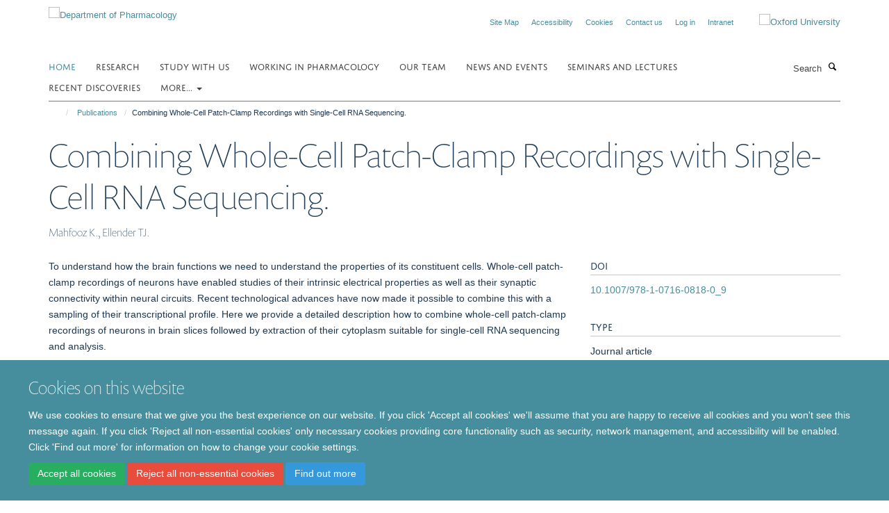

--- FILE ---
content_type: text/html;charset=utf-8
request_url: https://www.pharm.ox.ac.uk/publications/1141501
body_size: 8076
content:
<!doctype html>
<html xmlns="http://www.w3.org/1999/xhtml" lang="en" xml:lang="en">

    <head><base href="https://www.pharm.ox.ac.uk/publications/1141501/" />
        <meta charset="utf-8" />
        <meta name="viewport" content="width=device-width, initial-scale=1.0" />
        <meta name="apple-mobile-web-app-capable" content="yes" />
        <meta name="apple-mobile-web-app-title" content="Haiku" />
        
        <meta http-equiv="Content-Type" content="text/html; charset=utf-8" /><meta name="citation_title" content="Combining Whole-Cell Patch-Clamp Recordings with Single-Cell RNA Sequencing." /><meta name="citation_author" content="Mahfooz K." /><meta name="citation_author" content="Ellender TJ." /><meta name="citation_publication_date" content="2021/01/??" /><meta name="citation_journal_title" content="Methods in molecular biology (Clifton, N.J.)" /><meta name="citation_volume" content="2188" /><meta name="citation_firstpage" content="179" /><meta name="citation_lastpage" content="189" /><meta content="To understand how the brain functions we need to understand the properties of its constituent cells. Whole-cell patch-clamp recordings of neurons have enabled studies of their intrinsic electrical properties as well as their synaptic connectivity within neural circuits. Recent technological advances have now made it possible to combine this with a sampling of their transcriptional profile. Here we provide a detailed description how to combine whole-cell patch-clamp recordings of neurons in brain slices followed by extraction of their cytoplasm suitable for single-cell RNA sequencing and analysis." name="description" /><meta name="og:title" content="Combining Whole-Cell Patch-Clamp Recordings with Single-Cell RNA Sequencing." /><meta name="og:description" content="To understand how the brain functions we need to understand the properties of its constituent cells. Whole-cell patch-clamp recordings of neurons have enabled studies of their intrinsic electrical properties as well as their synaptic connectivity within neural circuits. Recent technological advances have now made it possible to combine this with a sampling of their transcriptional profile. Here we provide a detailed description how to combine whole-cell patch-clamp recordings of neurons in brain slices followed by extraction of their cytoplasm suitable for single-cell RNA sequencing and analysis." /><meta name="og:url" content="https://www.pharm.ox.ac.uk/publications/1141501" /><meta name="twitter:card" content="summary" /><meta name="twitter:title" content="Combining Whole-Cell Patch-Clamp Recordings with Single-Cell RNA Sequencing." /><meta name="twitter:description" content="To understand how the brain functions we need to understand the properties of its constituent cells. Whole-cell patch-clamp recordings of neurons have enabled studies of their intrinsic electrical properties as well as their synaptic connectivity within neural circuits. Recent technological advances have now made it possible to combine this with a sampling of their transcriptional profile. Here we provide a detailed description how to combine whole-cell patch-clamp recordings of neurons in brain slices followed by extraction of their cytoplasm suitable for single-cell RNA sequencing and analysis." /><meta name="generator" content="Plone - http://plone.org" /><meta itemprop="url" content="https://www.pharm.ox.ac.uk/publications/1141501" /><title>Combining Whole-Cell Patch-Clamp Recordings with Single-Cell RNA Sequencing. — Department of Pharmacology</title>
        
        
        
        
        
    <link rel="stylesheet" type="text/css" media="screen" href="https://www.pharm.ox.ac.uk/portal_css/Turnkey%20Theme/resourcecollective.cookielawcookielaw-cachekey-90a97a38c5478b196bb39ab19b8d2af2.css" /><link rel="stylesheet" type="text/css" href="https://www.pharm.ox.ac.uk/portal_css/Turnkey%20Theme/themebootstrapcssselect2-cachekey-24890251cd342a504836e43af85276cb.css" /><link rel="stylesheet" type="text/css" href="https://www.pharm.ox.ac.uk/portal_css/Turnkey%20Theme/themebootstrapcssmagnific.popup-cachekey-e3d3568403d8a228a7ac176b7aebdba3.css" /><link rel="stylesheet" type="text/css" media="screen" href="https://www.pharm.ox.ac.uk/portal_css/Turnkey%20Theme/resourcecollective.covercsscover-cachekey-af5d014e81ed227026e6cabd71587696.css" /><link rel="stylesheet" type="text/css" media="screen" href="https://www.pharm.ox.ac.uk/portal_css/Turnkey%20Theme/resourcehaiku.coveroverlays-cachekey-b24772d5fbcb46ffb63d2dd9da648a56.css" /><link rel="stylesheet" type="text/css" href="https://www.pharm.ox.ac.uk/portal_css/Turnkey%20Theme/resourcehaiku.coverhaiku.chooser-cachekey-bdaf71231192285ac549c69ecd161a6c.css" /><link rel="stylesheet" type="text/css" href="https://www.pharm.ox.ac.uk/portal_css/Turnkey%20Theme/resourcehaiku.widgets.imagehaiku.image.widget-cachekey-843f754ef7140d3f1e3d341c9d319832.css" /><link rel="stylesheet" type="text/css" media="screen" href="https://www.pharm.ox.ac.uk/++resource++haiku.core.vendor/prism.min.css" /><link rel="canonical" href="https://www.pharm.ox.ac.uk/publications/1141501" /><link rel="search" href="https://www.pharm.ox.ac.uk/@@search" title="Search this site" /><link rel="shortcut icon" type="image/x-icon" href="https://www.pharm.ox.ac.uk/favicon.ico?v=2dd1f508-f23c-11f0-8b77-81f3c01949fe" /><link rel="apple-touch-icon" href="https://www.pharm.ox.ac.uk/apple-touch-icon.png?v=2dd1f509-f23c-11f0-8b77-81f3c01949fe" /><script type="text/javascript" src="https://www.pharm.ox.ac.uk/portal_javascripts/Turnkey%20Theme/resourcecollective.cookielawcookielaw_disabler-cachekey-f2ed6d27e8042b8f9db77684fbf4b092.js"></script><script type="text/javascript" src="https://www.pharm.ox.ac.uk/portal_javascripts/Turnkey%20Theme/themebootstrapjsvendorrespond-cachekey-27665d883eb0dba324f24f8b217c1aea.js"></script><script type="text/javascript" src="https://www.pharm.ox.ac.uk/portal_javascripts/Turnkey%20Theme/resourceplone.app.jquery-cachekey-1b84889a022764845b17d12790cb030f.js"></script><script type="text/javascript" src="https://www.pharm.ox.ac.uk/portal_javascripts/Turnkey%20Theme/++theme++bootstrap/js/vendor/bootstrap.js"></script><script type="text/javascript" src="https://www.pharm.ox.ac.uk/portal_javascripts/Turnkey%20Theme/themebootstrapjspluginsvendorjquery.trunk8-cachekey-f3faa9f51f42648312e508fa82cdbc16.js"></script><script type="text/javascript" src="https://www.pharm.ox.ac.uk/portal_javascripts/Turnkey%20Theme/++theme++bootstrap/js/plugins/vendor/jquery.magnific.popup.js"></script><script type="text/javascript" src="https://www.pharm.ox.ac.uk/portal_javascripts/Turnkey%20Theme/plone_javascript_variables-cachekey-6cd979f3ded19532a774d6537af3c2ee.js"></script><script type="text/javascript" src="https://www.pharm.ox.ac.uk/portal_javascripts/Turnkey%20Theme/resourceplone.app.jquerytools-cachekey-ecfaa6333b27ff1649583a88bc18a1db.js"></script><script type="text/javascript" src="https://www.pharm.ox.ac.uk/portal_javascripts/Turnkey%20Theme/mark_special_links-cachekey-463291e538c6a14ac9582f1a1ae4c6a4.js"></script><script type="text/javascript" src="https://www.pharm.ox.ac.uk/portal_javascripts/Turnkey%20Theme/resourceplone.app.discussion.javascriptscomments-cachekey-b17211e2cb0432c15a2f8899911ad7e1.js"></script><script type="text/javascript" src="https://www.pharm.ox.ac.uk/portal_javascripts/Turnkey%20Theme/themebootstrapjspluginsvendorselect2-cachekey-4967f5cff8553ab579600107a6cd8fb0.js"></script><script type="text/javascript" src="https://www.pharm.ox.ac.uk/portal_javascripts/Turnkey%20Theme/++theme++bootstrap/js/plugins/vendor/jquery.html5-placeholder-shim.js"></script><script type="text/javascript" src="https://www.pharm.ox.ac.uk/portal_javascripts/Turnkey%20Theme/++theme++bootstrap/js/vendor/hammer.js"></script><script type="text/javascript" src="https://www.pharm.ox.ac.uk/portal_javascripts/Turnkey%20Theme/themebootstrapjspluginshaikujquery.navigation-portlets-cachekey-d7e51c4c2e9fcd69e9df7633bf452979.js"></script><script type="text/javascript" src="https://www.pharm.ox.ac.uk/portal_javascripts/Turnkey%20Theme/themebootstrapjspluginsvendormasonry-cachekey-22497c99e531915a946403726d146b51.js"></script><script type="text/javascript" src="https://www.pharm.ox.ac.uk/portal_javascripts/Turnkey%20Theme/themebootstrapjspluginsvendorimagesloaded-cachekey-2969d6e9fcd782cffc4d34252caad787.js"></script><script type="text/javascript" src="https://www.pharm.ox.ac.uk/portal_javascripts/Turnkey%20Theme/++theme++bootstrap/js/plugins/vendor/jquery.lazysizes.js"></script><script type="text/javascript" src="https://www.pharm.ox.ac.uk/portal_javascripts/Turnkey%20Theme/themebootstrapjspluginsvendorjquery.toc-cachekey-d6f0024e609bf695e54340a974b7d505.js"></script><script type="text/javascript" src="https://www.pharm.ox.ac.uk/portal_javascripts/Turnkey%20Theme/++theme++bootstrap/js/turnkey-various.js"></script><script type="text/javascript" src="https://www.pharm.ox.ac.uk/portal_javascripts/Turnkey%20Theme/resourcehaiku.widgets.imagehaiku.image.widget-cachekey-b4fd3e86f3aada2839090eeba11479da.js"></script><script type="text/javascript" src="https://www.pharm.ox.ac.uk/portal_javascripts/Turnkey%20Theme/resourcecollective.cookielawcookielaw_banner-cachekey-6a2844397e5098d70cfcf930c85101cc.js"></script><script type="text/javascript">
        jQuery(function($){
            if (typeof($.datepicker) != "undefined"){
              $.datepicker.setDefaults(
                jQuery.extend($.datepicker.regional[''],
                {dateFormat: 'mm/dd/yy'}));
            }
        });
        </script><script>
  (function(i,s,o,g,r,a,m){i['GoogleAnalyticsObject']=r;i[r]=i[r]||function(){
  (i[r].q=i[r].q||[]).push(arguments)},i[r].l=1*new Date();a=s.createElement(o),
  m=s.getElementsByTagName(o)[0];a.async=1;a.src=g;m.parentNode.insertBefore(a,m)
  })(window,document,'script','https://www.google-analytics.com/analytics.js','ga');

  ga('create', 'UA-79387824-1', 'auto');
  ga('send', 'pageview');

</script><script async="" src="https://www.googletagmanager.com/gtag/js?id=G-ES2MVENCQ2"></script><script>
window.dataLayer = window.dataLayer || [];
function gtag(){dataLayer.push(arguments);}
gtag('js', new Date());
gtag('config', 'G-ES2MVENCQ2');
</script>
    <link href="https://www.pharm.ox.ac.uk/++theme++sublime-hippie-blue/screen.css" rel="stylesheet" />
  
    <link href="https://www.pharm.ox.ac.uk/++theme++sublime-hippie-blue/style.css" rel="stylesheet" />
  <style class="extra-css" id="empty-extra-css"></style></head>

    <body class="template-view portaltype-publication site-Plone section-publications subsection-1141501 userrole-anonymous no-toolbar mount-pharm" dir="ltr"><div id="cookienotification">

    <div class="container">
    
        <div class="row">
        
            <div class="col-md-12">
                <h2>
                    Cookies on this website
                </h2>
                
            </div>
        
            <div class="col-md-12">
                <p>
                    We use cookies to ensure that we give you the best experience on our website. If you click 'Accept all cookies' we'll assume that you are happy to receive all cookies and you won't see this message again. If you click 'Reject all non-essential cookies' only necessary cookies providing core functionality such as security, network management, and accessibility will be enabled. Click 'Find out more' for information on how to change your cookie settings.
                </p>
                
            </div>
    
            <div class="col-md-12">
                <a class="btn btn-success cookie-continue" href="https://www.pharm.ox.ac.uk/@@enable-cookies?&amp;came_from=https://www.pharm.ox.ac.uk/publications/1141501">Accept all cookies</a>
                <a class="btn btn-danger cookie-disable" href="https://www.pharm.ox.ac.uk/@@disable-cookies?came_from=https://www.pharm.ox.ac.uk/publications/1141501">Reject all non-essential cookies</a>
                <a class="btn btn-info cookie-more" href="https://www.pharm.ox.ac.uk/cookies">Find out more</a>
            </div> 
            
        </div>
    
    </div>
     
</div><div id="site-wrapper" class="container-fluid">

            <div class="modal fade" id="modal" tabindex="-1" role="dialog" aria-hidden="true"></div>

            

            

            <div id="site-header" class="container">

                <div id="site-status"></div>

                

                <header class="row">
                    <div class="col-xs-10 col-sm-6">
                        <a id="primary-logo" title="Department of Pharmacology" href="https://www.pharm.ox.ac.uk"><img src="https://www.pharm.ox.ac.uk/images/site-logos/pharmacology-logo.png" alt="Department of Pharmacology" /></a>
                    </div>
                    <div class="col-sm-6 hidden-xs">
                        <div class="heading-spaced">
                            <div id="site__secondary-logo">
                                
        <a href="http://www.ox.ac.uk" title="Oxford University" target="_blank" rel="noopener"><img src="https://www.pharm.ox.ac.uk/images/site-logos/oxford-logo" alt="Oxford University" class="img-responsive logo-secondary" /></a>
    
                            </div>
                            <div id="site-actions">

        <ul class="list-unstyled list-inline text-right">
    
            
    
            
                
                    <li id="siteaction-sitemap">
                        <a href="https://www.pharm.ox.ac.uk/sitemap" title="" accesskey="3">Site Map</a>
                    </li>
                
            
            
                
                    <li id="siteaction-accessibility">
                        <a href="https://www.pharm.ox.ac.uk/accessibility" title="" accesskey="0">Accessibility</a>
                    </li>
                
            
            
                
                    <li id="siteaction-cookie-policy">
                        <a href="https://www.pharm.ox.ac.uk/cookies" title="" accesskey="">Cookies</a>
                    </li>
                
            
            
                
                    <li id="siteaction-contact-us">
                        <a href="https://www.pharm.ox.ac.uk/about/contact-us" title="" accesskey="">Contact us</a>
                    </li>
                
            
            
                
                    <li id="siteaction-login">
                        <a href="https://www.pharm.ox.ac.uk/Shibboleth.sso/Login?target=https://www.pharm.ox.ac.uk/shibboleth_loggedin?came_from=https://www.pharm.ox.ac.uk/publications/1141501" title="" accesskey="">Log in</a>
                    </li>
                
            
            
                
                    <li id="siteaction-intranet">
                        <a href="https://unioxfordnexus.sharepoint.com/sites/PHAR-PharmacologyIntranet" title="" accesskey="" target="_blank">Intranet</a>
                    </li>
                
            
    
        </ul>
    </div>
                        </div>
                    </div>
                    <div class="col-xs-2 visible-xs">
                        <a href="#mmenu" role="button" class="btn btn-default" aria-label="Toggle menu">
                            <i class="glyphicon glyphicon-menu"></i>
                        </a>
                    </div>
                </header>

                <nav role="navigation">
                    <div class="row">
                        <div class="col-sm-10">
                            <div id="site-bar" class="collapse navbar-collapse">

	    <ul class="nav navbar-nav">

            

	            <li class="dropdown active" id="portaltab-index_html">
	                <a href="https://www.pharm.ox.ac.uk" title="" data-toggle="">Home</a>
                    
	            </li>

            
            

	            <li class="dropdown" id="portaltab-research">
	                <a href="https://www.pharm.ox.ac.uk/research" title="" data-toggle="">Research</a>
                    
	            </li>

            
            

	            <li class="dropdown" id="portaltab-study-with-us">
	                <a href="https://www.pharm.ox.ac.uk/study-with-us" title="" data-toggle="">Study with us</a>
                    
	            </li>

            
            

	            <li class="dropdown" id="portaltab-work-with-us">
	                <a href="https://www.pharm.ox.ac.uk/work-with-us" title="" data-toggle="">Working in Pharmacology</a>
                    
	            </li>

            
            

	            <li class="dropdown" id="portaltab-team">
	                <a href="https://www.pharm.ox.ac.uk/team" title="" data-toggle="">Our team</a>
                    
	            </li>

            
            

	            <li class="dropdown" id="portaltab-news-and-events">
	                <a href="https://www.pharm.ox.ac.uk/news-and-events" title="" data-toggle="">News and Events</a>
                    
	            </li>

            
            

	            <li class="dropdown" id="portaltab-seminars-and-lectures">
	                <a href="https://www.pharm.ox.ac.uk/seminars-and-lectures" title="" data-toggle="">Seminars and Lectures</a>
                    
	            </li>

            
            

	            <li class="dropdown" id="portaltab-discoveries">
	                <a href="https://www.pharm.ox.ac.uk/discoveries" title="" data-toggle="">Recent Discoveries</a>
                    
	            </li>

            

            
                <li class="dropdown">
                    <a href="" title="More" class="hoverclick" data-toggle="dropdown">
                        More...
                        <span class="caret"></span>
                    </a>
                    <ul class="dropdown-menu" role="menu">
                        
                            <li>
                                <a href="https://www.pharm.ox.ac.uk/research-staff-society" title="Research Staff Society">Research Staff Society</a>
                            </li>
                        
                        
                            <li>
                                <a href="https://www.pharm.ox.ac.uk/engagement-1" title="Engagement">Engagement</a>
                            </li>
                        
                        
                            <li>
                                <a href="https://www.pharm.ox.ac.uk/art-enrichment" title="Art Enrichment">Art Enrichment</a>
                            </li>
                        
                        
                            <li>
                                <a href="https://www.pharm.ox.ac.uk/about" title="About us">About us</a>
                            </li>
                        
                    </ul>
                </li>
            

	    </ul>

    </div>
                        </div>
                        <div class="col-sm-2">
                            <form action="https://www.pharm.ox.ac.uk/@@search" id="site-search" class="form-inline" role="form">
                                <div class="input-group">
                                    <label class="sr-only" for="SearchableText">Search</label>
                                    <input type="text" class="form-control" name="SearchableText" id="SearchableText" placeholder="Search" />
                                    <span class="input-group-btn">
                                        <button class="btn" type="submit" aria-label="Search"><i class="glyphicon-search"></i></button>
                                    </span>
                                </div>
                            </form>
                        </div>
                    </div>
                </nav>

                <div class="container">
                    <div class="row">
                        <div class="col-md-12">
                            <ol class="breadcrumb" id="site-breadcrumbs"><li><a title="Home" href="https://www.pharm.ox.ac.uk"><span class="glyphicon glyphicon-home"></span></a></li><li><a href="https://www.pharm.ox.ac.uk/publications">Publications</a></li><li class="active">Combining Whole-Cell Patch-Clamp Recordings with Single-Cell RNA Sequencing.</li></ol>
                        </div>
                    </div>
                </div>

            </div>

            <div id="content" class="container ">

                            

                            

            

        <div itemscope="" itemtype="http://schema.org/Thing">

            <meta itemprop="url" content="https://www.pharm.ox.ac.uk/publications/1141501" />

            
                <div id="above-page-header">
    

</div>
            

            
                
                
                    
                        <div class="page-header">
                            <div class="row">
                                    
                                <div class="col-xs-12 col-sm-12">
                                    
                                    
                                        <h1>
                                            <span itemprop="name">Combining Whole-Cell Patch-Clamp Recordings with Single-Cell RNA Sequencing.</span>
                                            <small>
                                                
                                            </small>
                                        </h1>
                                    
                                    
                                    
                    <div id="below-page-title">
</div>
                    <h5 style="margin:10px 0">Mahfooz K., Ellender TJ.</h5>
                
                                    
                                </div>
                                    
                                
                                            
                            </div>
                        </div>
                    
                    
                    
                    
                 
            

            
                <div id="below-page-header"></div>
            

            
                <div id="above-page-content"></div>
            

            
                <div class="row">
        
                    <div id="site-content" class="col-sm-8">

                        

                            
                                
                            

                            
                                
                            

                            
                                
                                    
                                
                            
            
                            <div class="row">
                                <div id="site-content-body" class="col-sm-12">
            
                                    
                
                    
                    
                    <div class="row">
                        <div class="col-sm-4">
                            
                        </div>
                        <div class="col-sm-12">
                           <p style="margin-top:0">To understand how the brain functions we need to understand the properties of its constituent cells. Whole-cell patch-clamp recordings of neurons have enabled studies of their intrinsic electrical properties as well as their synaptic connectivity within neural circuits. Recent technological advances have now made it possible to combine this with a sampling of their transcriptional profile. Here we provide a detailed description how to combine whole-cell patch-clamp recordings of neurons in brain slices followed by extraction of their cytoplasm suitable for single-cell RNA sequencing and analysis.</p>
                        </div>
                    </div>
                
                                    
                                </div>
            
                                
            
                            </div>
            
                            
                    <p>
                        
                        <a role="button" title="Original publication" class="btn btn-default" target="_blank" rel="noopener" href="http://doi.org/10.1007/978-1-0716-0818-0_9">Original publication</a>
                        
                    </p>

                    
                
                        
        
                    </div>
        
                    <div class="site-sidebar col-sm-4">
        
                        <div id="aside-page-content"></div>
              
                        

                    
                        <h5 class="publication-lead">DOI</h5>
                        <p>
                            <a href="http://doi.org/10.1007/978-1-0716-0818-0_9" target="_blank" rel="noopener">10.1007/978-1-0716-0818-0_9</a>
                        </p>
                    

                    
                        <h5 class="publication-lead">Type</h5>
                        <p>Journal article</p>
                    

                    
                        <h5 class="publication-lead">Journal</h5>
                        <p>Methods in molecular biology (Clifton, N.J.)</p>
                    

                    

                    

                    

                    
                        <h5 class="publication-lead">Publication Date</h5>
                        <p>01/2021</p>
                    

                    
                        <h5 class="publication-lead">Volume</h5>
                        <p>2188</p>
                    

                    
                        <h5 class="publication-lead">Pages</h5>
                        <p>
                            179
                            -
                            189
                        </p>
                    

                    

                    
                        <div class="content-box">
                            <h5 class="publication-lead">Addresses</h5>
                            <p>Department of Pharmacology, University of Oxford, Oxford, UK.</p>
                        </div>
                    

                    

                
        
                    </div>
        
                </div>
            

            
                <div id="below-page-content"></div>
            
            
        </div>

    

        
                        </div>

            <footer id="site-footer" class="container" itemscope="" itemtype="http://schema.org/WPFooter">
        <hr />
        





    <div class="row" style="margin-bottom:20px">

        <div class="col-md-4">
            
                
                    <img src="https://www.pharm.ox.ac.uk/images/logos/medsci-logo" alt="" class="img-responsive logo-footer" />
                
            
        </div>

        <div class="col-md-8">
            
                <div id="site-copyright">
                    ©
                    2026
                    Department of Pharmacology | Main images copyright of Dr Anthony Morgan and/or the Department
                </div>
            
            
                <ul id="footer-nav" class="list-inline">
                    
                        <li>
                            <a href="http://www.admin.ox.ac.uk/dataprotection/privacypolicy" target="_blank" rel="noopener">Privacy Policy</a>
                        </li>
                    
                    
                        <li>
                            <a href="http://www.admin.ox.ac.uk/foi" target="_blank" rel="noopener">Freedom of Information</a>
                        </li>
                    
                    
                        <li>
                            <a href="http://www.ox.ac.uk/copyright" target="_blank" rel="noopener">Copyright Statement</a>
                        </li>
                    
                    
                        <li>
                            <a href="/accessibility " rel="noopener">Accessibility Statement</a>
                        </li>
                    
                </ul>
            
        </div>
    </div>





    <div id="site-actions-footer" class="visible-xs-block" style="margin:20px 0">

        <ul class="list-unstyled list-inline text-center">

            
                
                    <li id="siteaction-sitemap">
                        <a href="https://www.pharm.ox.ac.uk/sitemap" title="Site Map" accesskey="3">Site Map</a>
                    </li>
                
            
            
                
                    <li id="siteaction-accessibility">
                        <a href="https://www.pharm.ox.ac.uk/accessibility" title="Accessibility" accesskey="0">Accessibility</a>
                    </li>
                
            
            
                
                    <li id="siteaction-cookie-policy">
                        <a href="https://www.pharm.ox.ac.uk/cookies" title="Cookies" accesskey="">Cookies</a>
                    </li>
                
            
            
                
                    <li id="siteaction-contact-us">
                        <a href="https://www.pharm.ox.ac.uk/about/contact-us" title="Contact us" accesskey="">Contact us</a>
                    </li>
                
            
            
                
                    <li id="siteaction-login">
                        <a href="https://www.pharm.ox.ac.uk/Shibboleth.sso/Login?target=https://www.pharm.ox.ac.uk/shibboleth_loggedin?came_from=https://www.pharm.ox.ac.uk/publications/1141501" title="Log in" accesskey="">Log in</a>
                    </li>
                
            
            
                
                    <li id="siteaction-intranet">
                        <a href="https://unioxfordnexus.sharepoint.com/sites/PHAR-PharmacologyIntranet" title="Intranet" accesskey="" target="_blank">Intranet</a>
                    </li>
                
            

        </ul>
    </div>









    </footer>

        </div><div id="haiku-mmenu">

            <nav id="mmenu" data-counters="true" data-searchfield="true" data-title="Menu" data-search="true">
                <ul>
                    <li>


    <a href="https://www.pharm.ox.ac.uk/homepage" class="state-published" title="">
        <span>Homepage</span>
    </a>

</li>
<li>


    <a href="https://www.pharm.ox.ac.uk/research" class="state-published" title="">
        <span>Research</span>
    </a>

<ul>
<li>


    <a href="https://www.pharm.ox.ac.uk/research/facilities" class="state-published" title="">
        <span>Facilities</span>
    </a>

<ul>
<li>


    <a href="https://www.pharm.ox.ac.uk/research/facilities/odyssey-imaging-system" class="state-published" title="">
        <span>Pharmacology Odyssey M Imaging Facility</span>
    </a>

</li>

</ul>
</li>
<li>


    <a href="https://www.pharm.ox.ac.uk/research/themes-1" class="state-published" title="">
        <span>Themes</span>
    </a>

<ul>
<li>


    <a href="https://www.pharm.ox.ac.uk/research/themes-1/cardiovascular-pharmacology" class="state-published" title="Research using advanced imaging and electrophysiological techniques to examine the cellular and intracellular mechanisms of the heart and microcirculation">
        <span>Cardiovascular Pharmacology</span>
    </a>

</li>
<li>


    <a href="https://www.pharm.ox.ac.uk/research/themes-1/chemical-biology" class="state-published" title="Work in the Medicinal Chemistry Group concerns the design, synthesis and biological evaluation of active organic molecules at the interfaces of chemistry and biology">
        <span>Chemical Biology</span>
    </a>

</li>
<li>


    <a href="https://www.pharm.ox.ac.uk/research/themes-1/neuropharmacology" class="state-published" title="Neuropharmacology is the study of the effects of drugs on the nervous system, aiming to develop compounds to benefit humans with psychiatric and neurological disease">
        <span>Neuropharmacology</span>
    </a>

</li>
<li>


    <a href="https://www.pharm.ox.ac.uk/research/themes-1/signalling" class="state-published" title="Work in the Department includes state of the art subcellular imaging, ion channel electrophysiology (including single channel studies), and the generation of novel molecular and chemical probes to dissect signaling pathways">
        <span>Signalling</span>
    </a>

</li>

</ul>
</li>

</ul>
</li>
<li>


    <a href="https://www.pharm.ox.ac.uk/study-with-us" class="state-published" title="">
        <span>Study with us</span>
    </a>

<ul>
<li>


    <a href="https://www.pharm.ox.ac.uk/study-with-us/study-with-us" class="state-published" title="">
        <span>Study with us</span>
    </a>

</li>
<li>


    <a href="https://www.pharm.ox.ac.uk/study-with-us/for-undergraduates" class="state-published" title="">
        <span>For undergraduates</span>
    </a>

</li>
<li>


    <a href="https://www.pharm.ox.ac.uk/study-with-us/msc-taught-course-in-pharmacology" class="state-published" title="">
        <span>MSc Taught Course in Pharmacology</span>
    </a>

<ul>
<li>


    <a href="https://www.pharm.ox.ac.uk/study-with-us/msc-taught-course-in-pharmacology/msc-taught-course-in-pharmacology" class="state-published" title="">
        <span>MSc Taught Course in Pharmacology</span>
    </a>

</li>
<li>


    <a href="https://www.pharm.ox.ac.uk/study-with-us/msc-taught-course-in-pharmacology/course-structure" class="state-published" title="">
        <span>Course structure</span>
    </a>

</li>
<li>


    <a href="https://www.pharm.ox.ac.uk/study-with-us/msc-taught-course-in-pharmacology/facilities" class="state-published" title="">
        <span>Facilities</span>
    </a>

</li>
<li>


    <a href="https://www.pharm.ox.ac.uk/study-with-us/msc-taught-course-in-pharmacology/assessment-and-examinations" class="state-published" title="">
        <span>Assessment</span>
    </a>

</li>
<li>


    <a href="https://www.pharm.ox.ac.uk/study-with-us/msc-taught-course-in-pharmacology/information-for-current-graduate-students" class="state-published" title="">
        <span>Information for current students</span>
    </a>

</li>
<li>


    <a href="https://www.pharm.ox.ac.uk/study-with-us/msc-taught-course-in-pharmacology/oxford-1-1-mba" class="state-published" title="">
        <span>Oxford 1+1 MBA</span>
    </a>

</li>

</ul>
</li>
<li>


    <a href="https://www.pharm.ox.ac.uk/study-with-us/research-students-dphil-and-msc-res" class="state-published" title="">
        <span>Research Students: DPhil and MSc (Res)</span>
    </a>

<ul>
<li>


    <a href="https://www.pharm.ox.ac.uk/study-with-us/research-students-dphil-and-msc-res/research-students-dphil-and-msc-res" class="state-published" title="We are one of the top pre-clinical departments in the country with excellent research and teaching facilities and a large and vibrant community of graduate students.">
        <span>Research Students: DPhil and MSc (Res)</span>
    </a>

</li>
<li>


    <a href="https://www.pharm.ox.ac.uk/study-with-us/research-students-dphil-and-msc-res/funding" class="state-published" title="">
        <span>Funding</span>
    </a>

</li>
<li>


    <a href="https://www.pharm.ox.ac.uk/study-with-us/research-students-dphil-and-msc-res/how-to-apply" class="state-published" title="">
        <span>How to apply</span>
    </a>

</li>
<li>


    <a href="https://www.pharm.ox.ac.uk/study-with-us/research-students-dphil-and-msc-res/information-for-current-graduate-students" class="state-published" title="">
        <span>Information for current graduate students</span>
    </a>

</li>
<li>


    <a href="https://www.pharm.ox.ac.uk/study-with-us/research-students-dphil-and-msc-res/frequently-asked-questions" class="state-published" title="">
        <span>Frequently asked questions</span>
    </a>

</li>

</ul>
</li>

</ul>
</li>
<li>


    <a href="https://www.pharm.ox.ac.uk/work-with-us" class="state-published" title="">
        <span>Working in Pharmacology</span>
    </a>

<ul>
<li>


    <a href="https://www.pharm.ox.ac.uk/work-with-us/opportunities-1" class="state-published" title="">
        <span>Opportunities</span>
    </a>

</li>
<li>


    <a href="https://www.pharm.ox.ac.uk/work-with-us/support-for-staff" class="state-published" title="">
        <span>Support for Staff</span>
    </a>

<ul>
<li>


    <a href="https://www.pharm.ox.ac.uk/work-with-us/support-for-staff/support-for-staff" class="state-published" title="">
        <span>Support for Staff</span>
    </a>

</li>
<li>


    <a href="https://www.pharm.ox.ac.uk/work-with-us/support-for-staff/respect-equality-and-diversity" class="state-published" title="">
        <span>Respect, equality and diversity</span>
    </a>

</li>

</ul>
</li>
<li>


    <a href="https://www.pharm.ox.ac.uk/work-with-us/case-studies" class="state-published" title="">
        <span>Case Studies</span>
    </a>

<ul>
<li>


    <a href="https://www.pharm.ox.ac.uk/work-with-us/case-studies/case-studies" class="state-published" title="Read profiles from people working in Pharmacology - find out what is important to them, how their careers have development and what it is like working in the Department.">
        <span>Case Studies</span>
    </a>

</li>
<li>


    <a href="https://www.pharm.ox.ac.uk/work-with-us/case-studies/professor-angela-russell-professor-of-medicinal-chemistry" class="state-published" title="">
        <span>Professor Angela Russell, Professor of Medicinal Chemistry</span>
    </a>

</li>
<li>


    <a href="https://www.pharm.ox.ac.uk/work-with-us/case-studies/associate-professor-rebecca-burton" class="state-published" title="">
        <span>Associate Professor Rebecca Burton</span>
    </a>

</li>
<li>


    <a href="https://www.pharm.ox.ac.uk/work-with-us/case-studies/dr-lianne-davis" class="state-published" title="">
        <span>Dr Lianne Davis</span>
    </a>

</li>
<li>


    <a href="https://www.pharm.ox.ac.uk/work-with-us/case-studies/rizwana-rashid" class="state-published" title="">
        <span>Rizwana Rashid</span>
    </a>

</li>
<li>


    <a href="https://www.pharm.ox.ac.uk/work-with-us/case-studies/100-women" class="state-published" title="">
        <span>100 Women</span>
    </a>

</li>
<li>


    <a href="https://www.pharm.ox.ac.uk/work-with-us/case-studies/pharmacology-fellows" class="state-published" title="">
        <span>Pharmacology Fellows</span>
    </a>

</li>

</ul>
</li>
<li>


    <a href="https://www.pharm.ox.ac.uk/work-with-us/research-staff-society" class="state-published" title="">
        <span>Research Staff Society</span>
    </a>

</li>

</ul>
</li>
<li>


    <a href="https://www.pharm.ox.ac.uk/team" class="state-published" title="">
        <span>Our team</span>
    </a>

</li>
<li>


    <a href="https://www.pharm.ox.ac.uk/news-and-events" class="state-published" title="">
        <span>News and Events</span>
    </a>

</li>
<li>


    <a href="https://www.pharm.ox.ac.uk/seminars-and-lectures" class="state-published" title="">
        <span>Seminars and Lectures</span>
    </a>

<ul>
<li>


    <a href="https://www.pharm.ox.ac.uk/seminars-and-lectures/seminars-and-lecture" class="state-published" title="">
        <span>Seminars and Lectures</span>
    </a>

</li>
<li>


    <a href="https://www.pharm.ox.ac.uk/seminars-and-lectures/david-smith-lecture" class="state-published" title="">
        <span>David Smith Lecture</span>
    </a>

</li>
<li>


    <a href="https://www.pharm.ox.ac.uk/seminars-and-lectures/watch-our-seminars" class="state-published" title="">
        <span>Watch our seminars</span>
    </a>

</li>

</ul>
</li>
<li>


    <a href="https://www.pharm.ox.ac.uk/discoveries" class="state-published" title="">
        <span>Recent Discoveries</span>
    </a>

</li>
<li>


    <a href="https://www.pharm.ox.ac.uk/research-staff-society" class="state-published" title="">
        <span>Research Staff Society</span>
    </a>

<ul>
<li>


    <a href="https://www.pharm.ox.ac.uk/research-staff-society/research-staff-society" class="state-published" title="">
        <span>Research Staff Society</span>
    </a>

</li>

</ul>
</li>
<li>


    <a href="https://www.pharm.ox.ac.uk/engagement-1" class="state-published" title="">
        <span>Engagement</span>
    </a>

<ul>
<li>


    <a href="https://www.pharm.ox.ac.uk/engagement-1/engagement" class="state-published" title="">
        <span>Public Engagement in Research</span>
    </a>

</li>
<li>


    <a href="https://www.pharm.ox.ac.uk/engagement-1/funding-and-awards" class="state-published" title="">
        <span>Funding and Awards</span>
    </a>

<ul>
<li>


    <a href="https://www.pharm.ox.ac.uk/engagement-1/funding-and-awards/funding-and-awards" class="state-published" title="">
        <span>Funding and Awards</span>
    </a>

</li>

</ul>
</li>
<li>


    <a href="https://www.pharm.ox.ac.uk/engagement-1/opportunities" class="state-published" title="">
        <span>Opportunities</span>
    </a>

</li>
<li>


    <a href="https://www.pharm.ox.ac.uk/engagement-1/resources-and-training" class="state-published" title="">
        <span>Resources and Training</span>
    </a>

</li>

</ul>
</li>
<li>


    <a href="https://www.pharm.ox.ac.uk/art-enrichment" class="state-published" title="">
        <span>Art Enrichment</span>
    </a>

<ul>
<li>


    <a href="https://www.pharm.ox.ac.uk/art-enrichment/art-enrichment" class="state-published" title="">
        <span>Art Enrichment</span>
    </a>

</li>
<li>


    <a href="https://www.pharm.ox.ac.uk/art-enrichment/celebrating-research" class="state-published" title="">
        <span>Celebrating Research</span>
    </a>

</li>
<li>


    <a href="https://www.pharm.ox.ac.uk/art-enrichment/medical-research-revealed" class="state-published" title="">
        <span>Medical Research Revealed | Crossing the boundaries between art and science</span>
    </a>

</li>

</ul>
</li>
<li>


    <a href="https://www.pharm.ox.ac.uk/about" class="state-published" title="">
        <span>About us</span>
    </a>

<ul>
<li>


    <a href="https://www.pharm.ox.ac.uk/about/overview" class="state-published" title="">
        <span>About Us</span>
    </a>

</li>
<li>


    <a href="https://www.pharm.ox.ac.uk/about/contact-us" class="state-published" title="">
        <span>Contact us</span>
    </a>

</li>
<li>


    <a href="https://www.pharm.ox.ac.uk/about/work-with-us" class="state-published" title="">
        <span>Work with us</span>
    </a>

</li>
<li>


    <a href="https://www.pharm.ox.ac.uk/about/our-history" class="state-published" title="">
        <span>Our History</span>
    </a>

</li>
<li>


    <a href="https://www.pharm.ox.ac.uk/about/cookies" class="state-published" title="">
        <span>Cookies</span>
    </a>

</li>

</ul>
</li>

                </ul>
            </nav>

            <script type="text/javascript">
                $(document).ready(function() {
                    var menu = $("#mmenu");
                    menu.mmenu({
                        navbar: {title: menu.data("title")},
                        counters: menu.data("counters"),
                        searchfield: menu.data("search") ? {"resultsPanel": true} : {},
                        navbars: menu.data("search") ? {"content": ["searchfield"]} : {}
                    });
                    // fix for bootstrap modals
                    // http://stackoverflow.com/questions/35038146/bootstrap-modal-and-mmenu-menu-clashing
                    $(".mm-slideout").css("z-index", "auto");
                });
            </script>

         </div>
    
      <script type="text/javascript" src="https://www.pharm.ox.ac.uk/++resource++haiku.core.vendor/prism.min.js"></script>
    
  

    <script type="text/javascript">
        function deleteAllCookies() {
            var cookies = document.cookie.split("; ");
            for (var c = 0; c < cookies.length; c++) {
                if (!HAIKU_ALLOWED_COOKIES.some(v => cookies[c].includes(v))) {
                    var d = window.location.hostname.split(".");
                    while (d.length > 0) {    
                        var cookieBase1 = encodeURIComponent(cookies[c].split(";")[0].split("=")[0]) + '=; expires=Thu, 01-Jan-1970 00:00:01 GMT; domain=' + d.join('.') + '; path=';
                        var cookieBase2 = encodeURIComponent(cookies[c].split(";")[0].split("=")[0]) + '=; expires=Thu, 01-Jan-1970 00:00:01 GMT; domain=.' + d.join('.') + '; path=';
                        var p = location.pathname.split('/');
                        document.cookie = cookieBase1 + '/';
                        document.cookie = cookieBase2 + '/';
                        while (p.length > 0) {
                            document.cookie = cookieBase1 + p.join('/');
                            document.cookie = cookieBase2 + p.join('/');
                            p.pop();
                        };
                        d.shift();
                    }
                }
            }
        };
        if (!(document.cookie.includes('haiku_cookies_enabled'))) {
            deleteAllCookies();
        }
    </script>
    
</body>

</html>